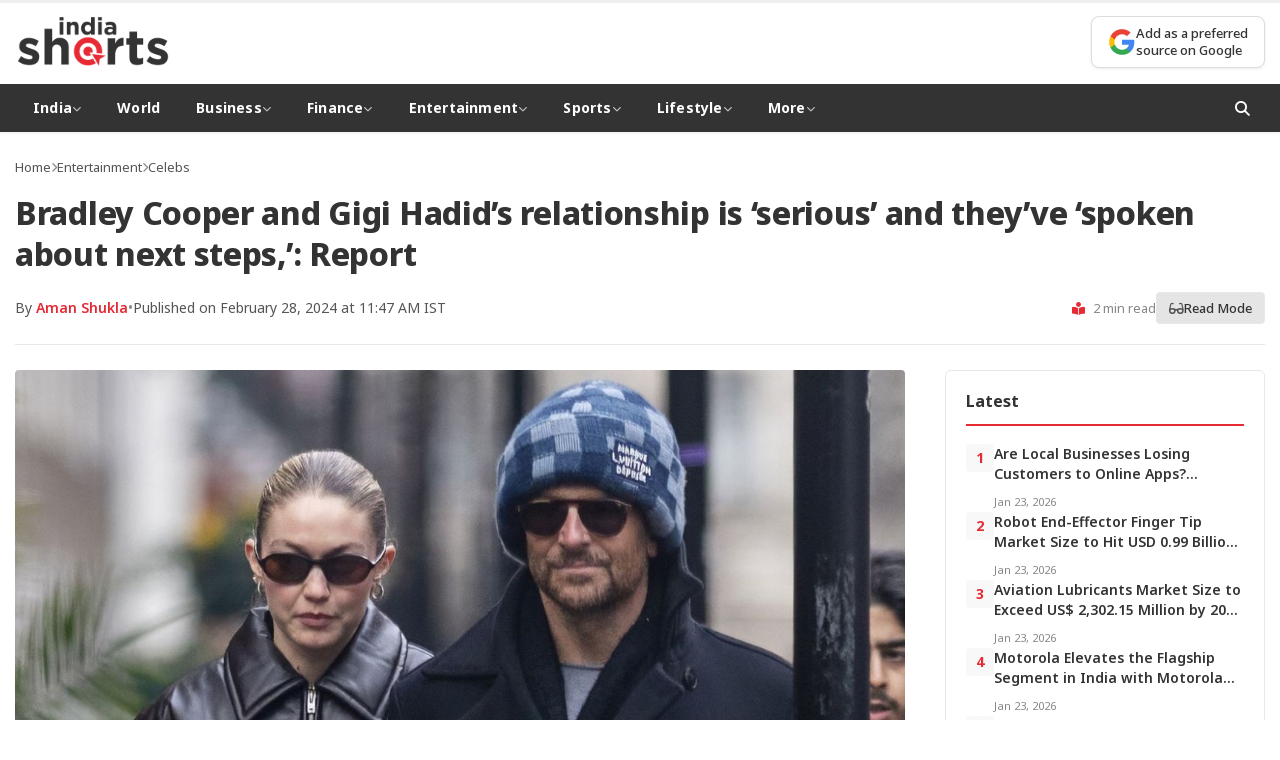

--- FILE ---
content_type: text/html; charset=UTF-8
request_url: https://indiashorts.com/bradley-cooper-and-gigi-hadids-relationship-is-serious-and-theyve-spoken-about-next-steps-report/162871/
body_size: 12086
content:
<!DOCTYPE html>
<html lang="en-US">
<head>
<meta charset="UTF-8">
<meta name="viewport" content="width=device-width, initial-scale=1.0">
<meta http-equiv="X-UA-Compatible" content="IE=edge">
<meta name="author" content="">
<meta property="article:published_time" content="2024-02-28T11:47:14+05:30">
<meta property="article:modified_time" content="2024-02-28T11:47:24+05:30">
<meta property="article:section" content="Celebs">
<title>Bradley Cooper and Gigi Hadid&#039;s relationship is &#039;serious&#039; and they&#039;ve &#039;spoken about next steps,&#039;: Report | India Shorts</title>
<meta name='robots' content='max-image-preview:large' />
<!-- Google Analytics -->
<script async src="https://www.googletagmanager.com/gtag/js?id=G-RJHCWQP6LY"></script>
<script>
window.dataLayer = window.dataLayer || [];
function gtag(){dataLayer.push(arguments);}
gtag('js', new Date());
gtag('config', 'G-RJHCWQP6LY');
</script>
<link rel="preconnect" href="https://fonts.googleapis.com">
<link rel="preconnect" href="https://fonts.gstatic.com" crossorigin>
<link rel="preconnect" href="https://cdnjs.cloudflare.com">
<link rel="dns-prefetch" href="//fonts.googleapis.com">
<link rel="dns-prefetch" href="//cdnjs.cloudflare.com">
<link rel='dns-prefetch' href='//www.instagram.com' />
<link rel='dns-prefetch' href='//fonts.googleapis.com' />
<link rel='dns-prefetch' href='//cdnjs.cloudflare.com' />
<style id='wp-img-auto-sizes-contain-inline-css' type='text/css'>
img:is([sizes=auto i],[sizes^="auto," i]){contain-intrinsic-size:3000px 1500px}
/*# sourceURL=wp-img-auto-sizes-contain-inline-css */
</style>
<style id='wp-block-library-inline-css' type='text/css'>
:root{--wp-block-synced-color:#7a00df;--wp-block-synced-color--rgb:122,0,223;--wp-bound-block-color:var(--wp-block-synced-color);--wp-editor-canvas-background:#ddd;--wp-admin-theme-color:#007cba;--wp-admin-theme-color--rgb:0,124,186;--wp-admin-theme-color-darker-10:#006ba1;--wp-admin-theme-color-darker-10--rgb:0,107,160.5;--wp-admin-theme-color-darker-20:#005a87;--wp-admin-theme-color-darker-20--rgb:0,90,135;--wp-admin-border-width-focus:2px}@media (min-resolution:192dpi){:root{--wp-admin-border-width-focus:1.5px}}.wp-element-button{cursor:pointer}:root .has-very-light-gray-background-color{background-color:#eee}:root .has-very-dark-gray-background-color{background-color:#313131}:root .has-very-light-gray-color{color:#eee}:root .has-very-dark-gray-color{color:#313131}:root .has-vivid-green-cyan-to-vivid-cyan-blue-gradient-background{background:linear-gradient(135deg,#00d084,#0693e3)}:root .has-purple-crush-gradient-background{background:linear-gradient(135deg,#34e2e4,#4721fb 50%,#ab1dfe)}:root .has-hazy-dawn-gradient-background{background:linear-gradient(135deg,#faaca8,#dad0ec)}:root .has-subdued-olive-gradient-background{background:linear-gradient(135deg,#fafae1,#67a671)}:root .has-atomic-cream-gradient-background{background:linear-gradient(135deg,#fdd79a,#004a59)}:root .has-nightshade-gradient-background{background:linear-gradient(135deg,#330968,#31cdcf)}:root .has-midnight-gradient-background{background:linear-gradient(135deg,#020381,#2874fc)}:root{--wp--preset--font-size--normal:16px;--wp--preset--font-size--huge:42px}.has-regular-font-size{font-size:1em}.has-larger-font-size{font-size:2.625em}.has-normal-font-size{font-size:var(--wp--preset--font-size--normal)}.has-huge-font-size{font-size:var(--wp--preset--font-size--huge)}.has-text-align-center{text-align:center}.has-text-align-left{text-align:left}.has-text-align-right{text-align:right}.has-fit-text{white-space:nowrap!important}#end-resizable-editor-section{display:none}.aligncenter{clear:both}.items-justified-left{justify-content:flex-start}.items-justified-center{justify-content:center}.items-justified-right{justify-content:flex-end}.items-justified-space-between{justify-content:space-between}.screen-reader-text{border:0;clip-path:inset(50%);height:1px;margin:-1px;overflow:hidden;padding:0;position:absolute;width:1px;word-wrap:normal!important}.screen-reader-text:focus{background-color:#ddd;clip-path:none;color:#444;display:block;font-size:1em;height:auto;left:5px;line-height:normal;padding:15px 23px 14px;text-decoration:none;top:5px;width:auto;z-index:100000}html :where(.has-border-color){border-style:solid}html :where([style*=border-top-color]){border-top-style:solid}html :where([style*=border-right-color]){border-right-style:solid}html :where([style*=border-bottom-color]){border-bottom-style:solid}html :where([style*=border-left-color]){border-left-style:solid}html :where([style*=border-width]){border-style:solid}html :where([style*=border-top-width]){border-top-style:solid}html :where([style*=border-right-width]){border-right-style:solid}html :where([style*=border-bottom-width]){border-bottom-style:solid}html :where([style*=border-left-width]){border-left-style:solid}html :where(img[class*=wp-image-]){height:auto;max-width:100%}:where(figure){margin:0 0 1em}html :where(.is-position-sticky){--wp-admin--admin-bar--position-offset:var(--wp-admin--admin-bar--height,0px)}@media screen and (max-width:600px){html :where(.is-position-sticky){--wp-admin--admin-bar--position-offset:0px}}
/*# sourceURL=wp-block-library-inline-css */
</style><style id='global-styles-inline-css' type='text/css'>
:root{--wp--preset--aspect-ratio--square: 1;--wp--preset--aspect-ratio--4-3: 4/3;--wp--preset--aspect-ratio--3-4: 3/4;--wp--preset--aspect-ratio--3-2: 3/2;--wp--preset--aspect-ratio--2-3: 2/3;--wp--preset--aspect-ratio--16-9: 16/9;--wp--preset--aspect-ratio--9-16: 9/16;--wp--preset--color--black: #000000;--wp--preset--color--cyan-bluish-gray: #abb8c3;--wp--preset--color--white: #ffffff;--wp--preset--color--pale-pink: #f78da7;--wp--preset--color--vivid-red: #cf2e2e;--wp--preset--color--luminous-vivid-orange: #ff6900;--wp--preset--color--luminous-vivid-amber: #fcb900;--wp--preset--color--light-green-cyan: #7bdcb5;--wp--preset--color--vivid-green-cyan: #00d084;--wp--preset--color--pale-cyan-blue: #8ed1fc;--wp--preset--color--vivid-cyan-blue: #0693e3;--wp--preset--color--vivid-purple: #9b51e0;--wp--preset--gradient--vivid-cyan-blue-to-vivid-purple: linear-gradient(135deg,rgb(6,147,227) 0%,rgb(155,81,224) 100%);--wp--preset--gradient--light-green-cyan-to-vivid-green-cyan: linear-gradient(135deg,rgb(122,220,180) 0%,rgb(0,208,130) 100%);--wp--preset--gradient--luminous-vivid-amber-to-luminous-vivid-orange: linear-gradient(135deg,rgb(252,185,0) 0%,rgb(255,105,0) 100%);--wp--preset--gradient--luminous-vivid-orange-to-vivid-red: linear-gradient(135deg,rgb(255,105,0) 0%,rgb(207,46,46) 100%);--wp--preset--gradient--very-light-gray-to-cyan-bluish-gray: linear-gradient(135deg,rgb(238,238,238) 0%,rgb(169,184,195) 100%);--wp--preset--gradient--cool-to-warm-spectrum: linear-gradient(135deg,rgb(74,234,220) 0%,rgb(151,120,209) 20%,rgb(207,42,186) 40%,rgb(238,44,130) 60%,rgb(251,105,98) 80%,rgb(254,248,76) 100%);--wp--preset--gradient--blush-light-purple: linear-gradient(135deg,rgb(255,206,236) 0%,rgb(152,150,240) 100%);--wp--preset--gradient--blush-bordeaux: linear-gradient(135deg,rgb(254,205,165) 0%,rgb(254,45,45) 50%,rgb(107,0,62) 100%);--wp--preset--gradient--luminous-dusk: linear-gradient(135deg,rgb(255,203,112) 0%,rgb(199,81,192) 50%,rgb(65,88,208) 100%);--wp--preset--gradient--pale-ocean: linear-gradient(135deg,rgb(255,245,203) 0%,rgb(182,227,212) 50%,rgb(51,167,181) 100%);--wp--preset--gradient--electric-grass: linear-gradient(135deg,rgb(202,248,128) 0%,rgb(113,206,126) 100%);--wp--preset--gradient--midnight: linear-gradient(135deg,rgb(2,3,129) 0%,rgb(40,116,252) 100%);--wp--preset--font-size--small: 13px;--wp--preset--font-size--medium: 20px;--wp--preset--font-size--large: 36px;--wp--preset--font-size--x-large: 42px;--wp--preset--spacing--20: 0.44rem;--wp--preset--spacing--30: 0.67rem;--wp--preset--spacing--40: 1rem;--wp--preset--spacing--50: 1.5rem;--wp--preset--spacing--60: 2.25rem;--wp--preset--spacing--70: 3.38rem;--wp--preset--spacing--80: 5.06rem;--wp--preset--shadow--natural: 6px 6px 9px rgba(0, 0, 0, 0.2);--wp--preset--shadow--deep: 12px 12px 50px rgba(0, 0, 0, 0.4);--wp--preset--shadow--sharp: 6px 6px 0px rgba(0, 0, 0, 0.2);--wp--preset--shadow--outlined: 6px 6px 0px -3px rgb(255, 255, 255), 6px 6px rgb(0, 0, 0);--wp--preset--shadow--crisp: 6px 6px 0px rgb(0, 0, 0);}:where(.is-layout-flex){gap: 0.5em;}:where(.is-layout-grid){gap: 0.5em;}body .is-layout-flex{display: flex;}.is-layout-flex{flex-wrap: wrap;align-items: center;}.is-layout-flex > :is(*, div){margin: 0;}body .is-layout-grid{display: grid;}.is-layout-grid > :is(*, div){margin: 0;}:where(.wp-block-columns.is-layout-flex){gap: 2em;}:where(.wp-block-columns.is-layout-grid){gap: 2em;}:where(.wp-block-post-template.is-layout-flex){gap: 1.25em;}:where(.wp-block-post-template.is-layout-grid){gap: 1.25em;}.has-black-color{color: var(--wp--preset--color--black) !important;}.has-cyan-bluish-gray-color{color: var(--wp--preset--color--cyan-bluish-gray) !important;}.has-white-color{color: var(--wp--preset--color--white) !important;}.has-pale-pink-color{color: var(--wp--preset--color--pale-pink) !important;}.has-vivid-red-color{color: var(--wp--preset--color--vivid-red) !important;}.has-luminous-vivid-orange-color{color: var(--wp--preset--color--luminous-vivid-orange) !important;}.has-luminous-vivid-amber-color{color: var(--wp--preset--color--luminous-vivid-amber) !important;}.has-light-green-cyan-color{color: var(--wp--preset--color--light-green-cyan) !important;}.has-vivid-green-cyan-color{color: var(--wp--preset--color--vivid-green-cyan) !important;}.has-pale-cyan-blue-color{color: var(--wp--preset--color--pale-cyan-blue) !important;}.has-vivid-cyan-blue-color{color: var(--wp--preset--color--vivid-cyan-blue) !important;}.has-vivid-purple-color{color: var(--wp--preset--color--vivid-purple) !important;}.has-black-background-color{background-color: var(--wp--preset--color--black) !important;}.has-cyan-bluish-gray-background-color{background-color: var(--wp--preset--color--cyan-bluish-gray) !important;}.has-white-background-color{background-color: var(--wp--preset--color--white) !important;}.has-pale-pink-background-color{background-color: var(--wp--preset--color--pale-pink) !important;}.has-vivid-red-background-color{background-color: var(--wp--preset--color--vivid-red) !important;}.has-luminous-vivid-orange-background-color{background-color: var(--wp--preset--color--luminous-vivid-orange) !important;}.has-luminous-vivid-amber-background-color{background-color: var(--wp--preset--color--luminous-vivid-amber) !important;}.has-light-green-cyan-background-color{background-color: var(--wp--preset--color--light-green-cyan) !important;}.has-vivid-green-cyan-background-color{background-color: var(--wp--preset--color--vivid-green-cyan) !important;}.has-pale-cyan-blue-background-color{background-color: var(--wp--preset--color--pale-cyan-blue) !important;}.has-vivid-cyan-blue-background-color{background-color: var(--wp--preset--color--vivid-cyan-blue) !important;}.has-vivid-purple-background-color{background-color: var(--wp--preset--color--vivid-purple) !important;}.has-black-border-color{border-color: var(--wp--preset--color--black) !important;}.has-cyan-bluish-gray-border-color{border-color: var(--wp--preset--color--cyan-bluish-gray) !important;}.has-white-border-color{border-color: var(--wp--preset--color--white) !important;}.has-pale-pink-border-color{border-color: var(--wp--preset--color--pale-pink) !important;}.has-vivid-red-border-color{border-color: var(--wp--preset--color--vivid-red) !important;}.has-luminous-vivid-orange-border-color{border-color: var(--wp--preset--color--luminous-vivid-orange) !important;}.has-luminous-vivid-amber-border-color{border-color: var(--wp--preset--color--luminous-vivid-amber) !important;}.has-light-green-cyan-border-color{border-color: var(--wp--preset--color--light-green-cyan) !important;}.has-vivid-green-cyan-border-color{border-color: var(--wp--preset--color--vivid-green-cyan) !important;}.has-pale-cyan-blue-border-color{border-color: var(--wp--preset--color--pale-cyan-blue) !important;}.has-vivid-cyan-blue-border-color{border-color: var(--wp--preset--color--vivid-cyan-blue) !important;}.has-vivid-purple-border-color{border-color: var(--wp--preset--color--vivid-purple) !important;}.has-vivid-cyan-blue-to-vivid-purple-gradient-background{background: var(--wp--preset--gradient--vivid-cyan-blue-to-vivid-purple) !important;}.has-light-green-cyan-to-vivid-green-cyan-gradient-background{background: var(--wp--preset--gradient--light-green-cyan-to-vivid-green-cyan) !important;}.has-luminous-vivid-amber-to-luminous-vivid-orange-gradient-background{background: var(--wp--preset--gradient--luminous-vivid-amber-to-luminous-vivid-orange) !important;}.has-luminous-vivid-orange-to-vivid-red-gradient-background{background: var(--wp--preset--gradient--luminous-vivid-orange-to-vivid-red) !important;}.has-very-light-gray-to-cyan-bluish-gray-gradient-background{background: var(--wp--preset--gradient--very-light-gray-to-cyan-bluish-gray) !important;}.has-cool-to-warm-spectrum-gradient-background{background: var(--wp--preset--gradient--cool-to-warm-spectrum) !important;}.has-blush-light-purple-gradient-background{background: var(--wp--preset--gradient--blush-light-purple) !important;}.has-blush-bordeaux-gradient-background{background: var(--wp--preset--gradient--blush-bordeaux) !important;}.has-luminous-dusk-gradient-background{background: var(--wp--preset--gradient--luminous-dusk) !important;}.has-pale-ocean-gradient-background{background: var(--wp--preset--gradient--pale-ocean) !important;}.has-electric-grass-gradient-background{background: var(--wp--preset--gradient--electric-grass) !important;}.has-midnight-gradient-background{background: var(--wp--preset--gradient--midnight) !important;}.has-small-font-size{font-size: var(--wp--preset--font-size--small) !important;}.has-medium-font-size{font-size: var(--wp--preset--font-size--medium) !important;}.has-large-font-size{font-size: var(--wp--preset--font-size--large) !important;}.has-x-large-font-size{font-size: var(--wp--preset--font-size--x-large) !important;}
/*# sourceURL=global-styles-inline-css */
</style>
<style id='classic-theme-styles-inline-css' type='text/css'>
/*! This file is auto-generated */
.wp-block-button__link{color:#fff;background-color:#32373c;border-radius:9999px;box-shadow:none;text-decoration:none;padding:calc(.667em + 2px) calc(1.333em + 2px);font-size:1.125em}.wp-block-file__button{background:#32373c;color:#fff;text-decoration:none}
/*# sourceURL=/wp-includes/css/classic-themes.min.css */
</style>
<link rel='stylesheet' id='wpc-frontend-css' href='//indiashorts.com/wp-content/cache/wpfc-minified/qh923xi1/27qqc.css' type='text/css' media='all' />
<link rel='stylesheet' id='google-fonts-css' href='https://fonts.googleapis.com/css2?family=Noto+Sans:wght@400;500;600;700;800&#038;display=swap' type='text/css' media='print' onload="this.media='all'" />
<link rel='stylesheet' media='print' onload="this.media='all'" id='font-awesome-css' href='https://cdnjs.cloudflare.com/ajax/libs/font-awesome/6.4.0/css/all.min.css' type='text/css' media='all' />
<link rel='stylesheet' id='indiashorts-style-css' href='//indiashorts.com/wp-content/cache/wpfc-minified/ldzozhtl/27qqc.css' type='text/css' media='all' />
<link rel='stylesheet' id='indiashorts-home-css' href='//indiashorts.com/wp-content/cache/wpfc-minified/de8qyxlj/27qqc.css' type='text/css' media='all' />
<link rel='stylesheet' id='indiashorts-single-css' href='//indiashorts.com/wp-content/cache/wpfc-minified/jmffl8qu/27qqo.css' type='text/css' media='all' />
<link rel="canonical" href="https://indiashorts.com/bradley-cooper-and-gigi-hadids-relationship-is-serious-and-theyve-spoken-about-next-steps-report/162871/" />
<!-- This site is optimized with the Simple SEO plugin v2.0.33 - https://wordpress.org/plugins/cds-simple-seo/ -->
<meta property="og:site_name" content="India Shorts" />
<meta property="og:url" content="https://indiashorts.com/bradley-cooper-and-gigi-hadids-relationship-is-serious-and-theyve-spoken-about-next-steps-report/162871/" />
<meta property="og:type" content="website" />
<meta property="og:title" content="Bradley Cooper and Gigi Hadid&#039;s relationship is &#039;serious&#039; and they&#039;ve &#039;spoken about next steps,&#039;: Report | India Shorts" />
<meta property="og:image" content="https://indiashorts.com/wp-content/uploads/2024/02/Untitled-design-41-4.jpg" />
<meta property="og:image:url" content="https://indiashorts.com/wp-content/uploads/2024/02/Untitled-design-41-4.jpg" />
<meta name="twitter:title" content="Bradley Cooper and Gigi Hadid&#039;s relationship is &#039;serious&#039; and they&#039;ve &#039;spoken about next steps,&#039;: Report | India Shorts" />
<meta name="twitter:image" content="https://indiashorts.com/wp-content/uploads/2024/02/Untitled-design-41-4.jpg" />
<meta name="twitter:card" content="summary_large_image">
<link rel="canonical" href="https://indiashorts.com/bradley-cooper-and-gigi-hadids-relationship-is-serious-and-theyve-spoken-about-next-steps-report/162871/" />
<!-- / Simple SEO plugin. -->
<link rel="icon" href="https://indiashorts.com/wp-content/uploads/2025/12/India-Shorts-favicon-160x160.png" sizes="32x32" />
<link rel="icon" href="https://indiashorts.com/wp-content/uploads/2025/12/India-Shorts-favicon.png" sizes="192x192" />
<link rel="apple-touch-icon" href="https://indiashorts.com/wp-content/uploads/2025/12/India-Shorts-favicon.png" />
<meta name="msapplication-TileImage" content="https://indiashorts.com/wp-content/uploads/2025/12/India-Shorts-favicon.png" />
</head>
<body class="wp-singular post-template-default single single-post postid-162871 single-format-standard wp-theme-indiashorts">
<header class="site-header">
<div class="header-container">
<div class="logo">
<a href="https://indiashorts.com/" aria-label="India Shorts - Home">
<img src="https://indiashorts.com/wp-content/uploads/2025/12/India-Shorts-Logo.png" alt="India Shorts">
</a>
</div>
<div class="header-right">
<div class="google-source-btn">
<a href="https://www.google.com/preferences/source?q=https://indiashorts.com" target="_blank" rel="noopener noreferrer" aria-label="Add as a preferred source on Google">
<span class="gs-icon" aria-hidden="true">
<svg viewBox="0 0 24 24" width="24" height="24" aria-hidden="true">
<path fill="#4285F4" d="M22.56 12.25c0-.78-.07-1.53-.2-2.25H12v4.26h5.92c-.26 1.37-1.04 2.53-2.21 3.31v2.77h3.57c2.08-1.92 3.28-4.74 3.28-8.09z"/>
<path fill="#34A853" d="M12 23c2.97 0 5.46-.98 7.28-2.66l-3.57-2.77c-.98.66-2.23 1.06-3.71 1.06-2.86 0-5.29-1.93-6.16-4.53H2.18v2.84C3.99 20.53 7.7 23 12 23z"/>
<path fill="#FBBC05" d="M5.84 14.09c-.22-.66-.35-1.36-.35-2.09s.13-1.43.35-2.09V7.07H2.18C1.43 8.55 1 10.22 1 12s.43 3.45 1.18 4.93l2.85-2.22.81-.62z"/>
<path fill="#EA4335" d="M12 5.38c1.62 0 3.06.56 4.21 1.64l3.15-3.15C17.45 2.09 14.97 1 12 1 7.7 1 3.99 3.47 2.18 7.07l3.66 2.84c.87-2.6 3.3-4.53 6.16-4.53z"/>
</svg>
</span>
<span class="gs-text">Add as a preferred<br>source on Google</span>
</a>
</div>
</div>
</div>
<nav class="main-nav" role="navigation" aria-label="Primary Navigation">
<div class="nav-container">
<button class="menu-toggle" aria-label="Toggle Menu" aria-expanded="false">
<i class="fas fa-bars" aria-hidden="true"></i>
</button>
<ul id="menu-main" class="nav-menu"><li class="menu-item menu-item-type-taxonomy menu-item-object-category menu-item-has-children has-dropdown"><a href="https://indiashorts.com/category/india/">India <i class="fas fa-chevron-down" aria-hidden="true"></i></a><ul class="dropdown"><li class="menu-item menu-item-type-taxonomy menu-item-object-category"><a href="https://indiashorts.com/category/india/politics/">Politics</a></li>
<li class="menu-item menu-item-type-taxonomy menu-item-object-category"><a href="https://indiashorts.com/category/india/defence/">Defence</a></li>
<li class="menu-item menu-item-type-taxonomy menu-item-object-category"><a href="https://indiashorts.com/category/india/crime/">Crime</a></li>
</ul>
</li>
<li class="menu-item menu-item-type-taxonomy menu-item-object-category"><a href="https://indiashorts.com/category/world/">World</a></li>
<li class="menu-item menu-item-type-taxonomy menu-item-object-category menu-item-has-children has-dropdown"><a href="https://indiashorts.com/category/business/">Business <i class="fas fa-chevron-down" aria-hidden="true"></i></a><ul class="dropdown"><li class="menu-item menu-item-type-taxonomy menu-item-object-category"><a href="https://indiashorts.com/category/business/auto/">Auto</a></li>
<li class="menu-item menu-item-type-taxonomy menu-item-object-category"><a href="https://indiashorts.com/category/business/fmcg/">FMCG</a></li>
<li class="menu-item menu-item-type-taxonomy menu-item-object-category"><a href="https://indiashorts.com/category/business/tech/">Tech</a></li>
<li class="menu-item menu-item-type-taxonomy menu-item-object-category"><a href="https://indiashorts.com/category/business/telecom/">Telecom</a></li>
<li class="menu-item menu-item-type-taxonomy menu-item-object-category"><a href="https://indiashorts.com/category/business/real-estate/">Real Estate</a></li>
<li class="menu-item menu-item-type-taxonomy menu-item-object-category"><a href="https://indiashorts.com/category/business/industry/">Industry</a></li>
</ul>
</li>
<li class="menu-item menu-item-type-taxonomy menu-item-object-category menu-item-has-children has-dropdown"><a href="https://indiashorts.com/category/finance/">Finance <i class="fas fa-chevron-down" aria-hidden="true"></i></a><ul class="dropdown"><li class="menu-item menu-item-type-taxonomy menu-item-object-category"><a href="https://indiashorts.com/category/finance/markets/">Markets</a></li>
<li class="menu-item menu-item-type-taxonomy menu-item-object-category"><a href="https://indiashorts.com/category/finance/banking/">Banking</a></li>
<li class="menu-item menu-item-type-taxonomy menu-item-object-category"><a href="https://indiashorts.com/category/finance/economy/">Economy</a></li>
<li class="menu-item menu-item-type-taxonomy menu-item-object-category"><a href="https://indiashorts.com/category/finance/forex/">Forex</a></li>
<li class="menu-item menu-item-type-taxonomy menu-item-object-category"><a href="https://indiashorts.com/category/finance/policy/">Policy</a></li>
</ul>
</li>
<li class="menu-item menu-item-type-taxonomy menu-item-object-category current-post-ancestor menu-item-has-children has-dropdown"><a href="https://indiashorts.com/category/entertainment/">Entertainment <i class="fas fa-chevron-down" aria-hidden="true"></i></a><ul class="dropdown"><li class="menu-item menu-item-type-taxonomy menu-item-object-category current-post-ancestor current-menu-parent current-post-parent"><a href="https://indiashorts.com/category/entertainment/celebs/">Celebs</a></li>
<li class="menu-item menu-item-type-taxonomy menu-item-object-category"><a href="https://indiashorts.com/category/entertainment/movies/">Movies</a></li>
<li class="menu-item menu-item-type-taxonomy menu-item-object-category"><a href="https://indiashorts.com/category/entertainment/television/">Television</a></li>
<li class="menu-item menu-item-type-taxonomy menu-item-object-category"><a href="https://indiashorts.com/category/entertainment/web-series/">Web Series</a></li>
<li class="menu-item menu-item-type-taxonomy menu-item-object-category"><a href="https://indiashorts.com/category/entertainment/music/">Music</a></li>
<li class="menu-item menu-item-type-taxonomy menu-item-object-category"><a href="https://indiashorts.com/category/entertainment/world-cinema/">World Cinema</a></li>
</ul>
</li>
<li class="menu-item menu-item-type-taxonomy menu-item-object-category menu-item-has-children has-dropdown"><a href="https://indiashorts.com/category/sports/">Sports <i class="fas fa-chevron-down" aria-hidden="true"></i></a><ul class="dropdown"><li class="menu-item menu-item-type-taxonomy menu-item-object-category"><a href="https://indiashorts.com/category/sports/cricket/">Cricket</a></li>
<li class="menu-item menu-item-type-taxonomy menu-item-object-category"><a href="https://indiashorts.com/category/sports/football/">Football</a></li>
<li class="menu-item menu-item-type-taxonomy menu-item-object-category"><a href="https://indiashorts.com/category/sports/hockey/">Hockey</a></li>
<li class="menu-item menu-item-type-taxonomy menu-item-object-category"><a href="https://indiashorts.com/category/sports/tennis/">Tennis</a></li>
<li class="menu-item menu-item-type-taxonomy menu-item-object-category"><a href="https://indiashorts.com/category/sports/wwe/">WWE</a></li>
<li class="menu-item menu-item-type-taxonomy menu-item-object-category"><a href="https://indiashorts.com/category/sports/badminton/">Badminton</a></li>
</ul>
</li>
<li class="menu-item menu-item-type-taxonomy menu-item-object-category menu-item-has-children has-dropdown"><a href="https://indiashorts.com/category/lifestyle/">Lifestyle <i class="fas fa-chevron-down" aria-hidden="true"></i></a><ul class="dropdown"><li class="menu-item menu-item-type-taxonomy menu-item-object-category"><a href="https://indiashorts.com/category/lifestyle/fashion/">Fashion</a></li>
<li class="menu-item menu-item-type-taxonomy menu-item-object-category"><a href="https://indiashorts.com/category/lifestyle/health/">Health</a></li>
<li class="menu-item menu-item-type-taxonomy menu-item-object-category"><a href="https://indiashorts.com/category/lifestyle/travel/">Travel</a></li>
<li class="menu-item menu-item-type-taxonomy menu-item-object-category"><a href="https://indiashorts.com/category/lifestyle/food-drinks/">Food &amp; Drinks</a></li>
</ul>
</li>
<li class="menu-item menu-item-type-custom menu-item-object-custom menu-item-has-children has-dropdown"><a href="#">More <i class="fas fa-chevron-down" aria-hidden="true"></i></a><ul class="dropdown"><li class="menu-item menu-item-type-taxonomy menu-item-object-category"><a href="https://indiashorts.com/category/lifestyle/health/">Health</a></li>
<li class="menu-item menu-item-type-taxonomy menu-item-object-category"><a href="https://indiashorts.com/category/education/">Education</a></li>
<li class="menu-item menu-item-type-taxonomy menu-item-object-category"><a href="https://indiashorts.com/category/jobs/">Jobs</a></li>
<li class="menu-item menu-item-type-taxonomy menu-item-object-category"><a href="https://indiashorts.com/category/science/">Science</a></li>
</ul>
</li>
</ul>                
<div class="nav-search">
<button class="search-btn" aria-label="Open Search">
<i class="fas fa-search" aria-hidden="true"></i>
</button>
</div>
</div>
</nav>
</header>
<!-- Search Modal -->
<div class="search-modal" id="searchModal" role="dialog" aria-label="Search" aria-hidden="true">
<div class="search-modal-content">
<button class="close-search" id="closeSearch" aria-label="Close Search">&times;</button>
<form class="search-form" action="https://indiashorts.com/" method="GET" role="search">
<label for="searchInput" class="screen-reader-text">Search for:</label>
<input type="text" id="searchInput" name="s" placeholder="Search articles..." required>
<button type="submit" aria-label="Submit Search">
<i class="fas fa-search" aria-hidden="true"></i>
</button>
</form>
</div>
</div>
<main class="site-main" id="main-content">
<!-- Schema.org NewsArticle Markup -->
<script type="application/ld+json">
{
"@context": "https://schema.org",
"@type": "NewsArticle",
"mainEntityOfPage": {
"@type": "WebPage",
"@id": "https://indiashorts.com/bradley-cooper-and-gigi-hadids-relationship-is-serious-and-theyve-spoken-about-next-steps-report/162871/"
},
"headline": "Bradley Cooper and Gigi Hadid&#8217;s relationship is &#8216;serious&#8217; and they&#8217;ve &#8216;spoken about next steps,&#8217;: Report",
"description": "Gigi Hadid and Bradley Cooper appear to be a new couple in the spotlight. After being caught together in New York, Gigi Hadid and Bradley Cooper&#8217;s relationship, which has been",
"image": {
"@type": "ImageObject",
"url": "https://indiashorts.com/wp-content/uploads/2024/02/Untitled-design-41-4.jpg",
"width": 1200,
"height": 675
},
"datePublished": "2024-02-28T11:47:14+05:30",
"dateModified": "2024-02-28T11:47:24+05:30",
"author": {
"@type": "Person",
"name": "Aman Shukla",
"url": "https://indiashorts.com/author/aman/"
},
"publisher": {
"@type": "Organization",
"name": "India Shorts",
"logo": {
"@type": "ImageObject",
"url": "https://indiashorts.com/wp-content/uploads/2025/12/India-Shorts-Logo.png",
"width": 200,
"height": 50
}
},
"articleSection": "Celebs",
"keywords": "Bradley Cooper, Gigi hadid"
}
</script>
<article class="single-article" id="singleArticle">
<div class="article-container">
<!-- Article Header -->
<header class="article-header">
<div class="article-breadcrumb">
<a href="https://indiashorts.com/">Home</a>
<span class="separator"><i class="fas fa-chevron-right"></i></span>
<a href="https://indiashorts.com/category/entertainment/">Entertainment</a>
<span class="separator"><i class="fas fa-chevron-right"></i></span>
<a href="https://indiashorts.com/category/entertainment/celebs/">Celebs</a>
</div>
<h1 class="article-title">Bradley Cooper and Gigi Hadid&#8217;s relationship is &#8216;serious&#8217; and they&#8217;ve &#8216;spoken about next steps,&#8217;: Report</h1>
<div class="article-meta-bar">
<div class="meta-left">
<div class="author-info">
<span class="author-name">By <a href="https://indiashorts.com/author/aman/">Aman Shukla</a></span>
<span class="meta-separator">•</span>
<span class="publish-info">Published on February 28, 2024 at 11:47 AM IST</span>
</div>
</div>
<div class="meta-right">
<span class="read-time"><i class="fas fa-book-reader"></i> 2 min read</span>
<button type="button" class="reading-mode-btn" id="readModeToggle" title="Toggle Reading Mode">
<i class="fas fa-glasses"></i> <span>Read Mode</span>
</button>
</div>
</div>
</header>
<!-- Main Content Area -->
<div class="article-layout" id="articleLayout">
<!-- Article Content -->
<div class="article-main">
<!-- Featured Image -->
<figure class="article-featured-image">
<img loading="lazy" width="1200" height="675" src="https://indiashorts.com/wp-content/uploads/2024/02/Untitled-design-41-4.jpg" class="attachment-full size-full wp-post-image" alt="Bradley Cooper and Gigi Hadid&#8217;s relationship is &#8216;serious&#8217; and they&#8217;ve &#8216;spoken about next steps,&#8217;: Report" decoding="async" fetchpriority="high" srcset="https://indiashorts.com/wp-content/uploads/2024/02/Untitled-design-41-4.jpg 1200w, https://indiashorts.com/wp-content/uploads/2024/02/Untitled-design-41-4-640x360.jpg 640w, https://indiashorts.com/wp-content/uploads/2024/02/Untitled-design-41-4-768x432.jpg 768w, https://indiashorts.com/wp-content/uploads/2024/02/Untitled-design-41-4-800x450.jpg 800w" sizes="(max-width: 1200px) 100vw, 1200px" loading="lazy" />                                    </figure>
<!-- Share Bar -->
<div class="share-bar">
<span class="share-label">Share:</span>
<div class="share-buttons">
<a href="https://www.facebook.com/sharer/sharer.php?u=https%3A%2F%2Findiashorts.com%2Fbradley-cooper-and-gigi-hadids-relationship-is-serious-and-theyve-spoken-about-next-steps-report%2F162871%2F" class="share-btn facebook" title="Share on Facebook" target="_blank" rel="noopener noreferrer"><i class="fab fa-facebook-f"></i></a>
<a href="https://twitter.com/intent/tweet?url=https%3A%2F%2Findiashorts.com%2Fbradley-cooper-and-gigi-hadids-relationship-is-serious-and-theyve-spoken-about-next-steps-report%2F162871%2F&text=Bradley+Cooper+and+Gigi+Hadid%26%238217%3Bs+relationship+is+%26%238216%3Bserious%26%238217%3B+and+they%26%238217%3Bve+%26%238216%3Bspoken+about+next+steps%2C%26%238217%3B%3A+Report" class="share-btn twitter" title="Share on Twitter" target="_blank" rel="noopener noreferrer"><i class="fab fa-twitter"></i></a>
<a href="https://api.whatsapp.com/send?text=Bradley+Cooper+and+Gigi+Hadid%26%238217%3Bs+relationship+is+%26%238216%3Bserious%26%238217%3B+and+they%26%238217%3Bve+%26%238216%3Bspoken+about+next+steps%2C%26%238217%3B%3A+Report+https%3A%2F%2Findiashorts.com%2Fbradley-cooper-and-gigi-hadids-relationship-is-serious-and-theyve-spoken-about-next-steps-report%2F162871%2F" class="share-btn whatsapp" title="Share on WhatsApp" target="_blank" rel="noopener noreferrer"><i class="fab fa-whatsapp"></i></a>
<a href="https://www.linkedin.com/shareArticle?mini=true&url=https%3A%2F%2Findiashorts.com%2Fbradley-cooper-and-gigi-hadids-relationship-is-serious-and-theyve-spoken-about-next-steps-report%2F162871%2F&title=Bradley+Cooper+and+Gigi+Hadid%26%238217%3Bs+relationship+is+%26%238216%3Bserious%26%238217%3B+and+they%26%238217%3Bve+%26%238216%3Bspoken+about+next+steps%2C%26%238217%3B%3A+Report" class="share-btn linkedin" title="Share on LinkedIn" target="_blank" rel="noopener noreferrer"><i class="fab fa-linkedin-in"></i></a>
<a href="https://t.me/share/url?url=https%3A%2F%2Findiashorts.com%2Fbradley-cooper-and-gigi-hadids-relationship-is-serious-and-theyve-spoken-about-next-steps-report%2F162871%2F&text=Bradley+Cooper+and+Gigi+Hadid%26%238217%3Bs+relationship+is+%26%238216%3Bserious%26%238217%3B+and+they%26%238217%3Bve+%26%238216%3Bspoken+about+next+steps%2C%26%238217%3B%3A+Report" class="share-btn telegram" title="Share on Telegram" target="_blank" rel="noopener noreferrer"><i class="fab fa-telegram-plane"></i></a>
<a href="mailto:?subject=Bradley%20Cooper%20and%20Gigi%20Hadid%26%238217%3Bs%20relationship%20is%20%26%238216%3Bserious%26%238217%3B%20and%20they%26%238217%3Bve%20%26%238216%3Bspoken%20about%20next%20steps%2C%26%238217%3B%3A%20Report&body=https%3A%2F%2Findiashorts.com%2Fbradley-cooper-and-gigi-hadids-relationship-is-serious-and-theyve-spoken-about-next-steps-report%2F162871%2F" class="share-btn email" title="Share via Email"><i class="far fa-envelope"></i></a>
<button class="share-btn copy" title="Copy Link" data-url="https://indiashorts.com/bradley-cooper-and-gigi-hadids-relationship-is-serious-and-theyve-spoken-about-next-steps-report/162871/"><i class="fas fa-link"></i></button>
</div>
</div>
<!-- Article Body -->
<div class="article-content">
<p>Gigi Hadid and Bradley Cooper appear to be a new couple in the spotlight. After being caught together in New York, Gigi Hadid and Bradley Cooper&#8217;s relationship, which has been developing quietly, became more serious. A source close to Entertainment Tonight said that the couple is committed and thinking about long-term plans.</p>
<p>As per a source from ET,  “Gigi and Bradley’s relationship is serious, and they have already spoken about their future together and next steps.&#8221;. “They are great at communicating with each other in a healthy, open, and honest way. They are excited about moving forward.”</p>
<p>The source also added that both families are happy for the couple&#8217;s happiness and fully support their relationship. Irina Shayk, Bradley Cooper&#8217;s ex-partner, is also supportive, putting her own life and co-parenting duties first while still hoping for the best for Cooper.</p>
<p>However, neither Hadid nor Cooper confirmed any reports about their relationship. Due to his film Maestro&#8217;s nominations, Bradley Cooper has been frequently seen throughout awards season, but Gigi Hadid has never gone with him. Hadid and her former partner Zayn Malik are parents to a 3-year-old girl named Khai. Because Hadid and Cooper are such well-known figures, the public and media are eager to learn more about them and are waiting for them to officially announce their relationship.</p>
</div>
<!-- Tags -->
<div class="article-tags">
<span class="tags-label"><i class="fas fa-tags"></i> Tags:</span>
<div class="tags-list">
<a href="https://indiashorts.com/topics/bradley-cooper/">Bradley Cooper</a>
<a href="https://indiashorts.com/topics/gigi-hadid/">Gigi hadid</a>
</div>
</div>
<!-- Author Box -->
<div class="author-box">
<div class="author-avatar">
<img alt='' src='https://secure.gravatar.com/avatar/1da8a24a556850234a4ba0bb2023dccf8ed08817fe1481f21f4fae2a45b48fb0?s=100&#038;d=mm&#038;r=g' srcset='https://secure.gravatar.com/avatar/1da8a24a556850234a4ba0bb2023dccf8ed08817fe1481f21f4fae2a45b48fb0?s=200&#038;d=mm&#038;r=g 2x' class='avatar avatar-100 photo' height='100' width='100' decoding='async'/>                    </div>
<div class="author-details">
<h4 class="author-name"><a href="https://indiashorts.com/author/aman/">Aman Shukla</a></h4>
<p class="author-bio">Aman Shukla is a post-graduate in mass communication . A media enthusiast who has a strong hold on communication ,content writing and copy writing. Aman is currently working as journalist at indiashorts.com and can be reached at amanshuklaa11@gmail.com</p>
<div class="author-social">
<a href="mailto:aman@indiashorts.com" title="Email"><i class="far fa-envelope"></i></a>
</div>
</div>
</div>
<!-- Related Articles -->
<section class="related-articles">
<h3 class="section-title">Related Articles</h3>
<div class="related-grid">
<article class="related-card">
<div class="card-image">
<a href="https://indiashorts.com/sayani-gupta-recalls-mothers-strong-reaction-to-her-decision-to-quit-corporate-job-for-acting/276656/">
<img loading="lazy" width="640" height="360" src="https://indiashorts.com/wp-content/uploads/2026/01/Untitled-design_20260122_212559_0000-640x360.png" class="attachment-medium size-medium wp-post-image" alt="" decoding="async" srcset="https://indiashorts.com/wp-content/uploads/2026/01/Untitled-design_20260122_212559_0000-640x360.png 640w, https://indiashorts.com/wp-content/uploads/2026/01/Untitled-design_20260122_212559_0000-768x432.png 768w, https://indiashorts.com/wp-content/uploads/2026/01/Untitled-design_20260122_212559_0000-800x450.png 800w, https://indiashorts.com/wp-content/uploads/2026/01/Untitled-design_20260122_212559_0000.png 1200w" sizes="(max-width: 640px) 100vw, 640px" loading="lazy" />                                                                    </a>
</div>
<h4 class="card-title">
<a href="https://indiashorts.com/sayani-gupta-recalls-mothers-strong-reaction-to-her-decision-to-quit-corporate-job-for-acting/276656/">Sayani Gupta recalls mother’s strong reaction to her decision to quit corporate job for acting</a>
</h4>
<span class="card-date">Jan 22, 2026</span>
</article>
<article class="related-card">
<div class="card-image">
<a href="https://indiashorts.com/rani-mukerji-reflects-on-career-says-black-national-award-miss-was-heartbreaking/276575/">
<img loading="lazy" width="640" height="360" src="https://indiashorts.com/wp-content/uploads/2026/01/Untitled-design_20260122_150248_0000-640x360.png" class="attachment-medium size-medium wp-post-image" alt="" decoding="async" loading="lazy" srcset="https://indiashorts.com/wp-content/uploads/2026/01/Untitled-design_20260122_150248_0000-640x360.png 640w, https://indiashorts.com/wp-content/uploads/2026/01/Untitled-design_20260122_150248_0000-768x432.png 768w, https://indiashorts.com/wp-content/uploads/2026/01/Untitled-design_20260122_150248_0000-800x450.png 800w, https://indiashorts.com/wp-content/uploads/2026/01/Untitled-design_20260122_150248_0000.png 1200w" sizes="auto, (max-width: 640px) 100vw, 640px" />                                                                    </a>
</div>
<h4 class="card-title">
<a href="https://indiashorts.com/rani-mukerji-reflects-on-career-says-black-national-award-miss-was-heartbreaking/276575/">Rani Mukerji reflects on career; says Black National Award miss was heartbreaking</a>
</h4>
<span class="card-date">Jan 22, 2026</span>
</article>
<article class="related-card">
<div class="card-image">
<a href="https://indiashorts.com/virat-kohli-and-anushka-sharmas-playful-dubai-ad-leaves-fans-smiling/276570/">
<img loading="lazy" width="640" height="360" src="https://indiashorts.com/wp-content/uploads/2026/01/20260122_145435_0000-640x360.png" class="attachment-medium size-medium wp-post-image" alt="" decoding="async" loading="lazy" srcset="https://indiashorts.com/wp-content/uploads/2026/01/20260122_145435_0000-640x360.png 640w, https://indiashorts.com/wp-content/uploads/2026/01/20260122_145435_0000-768x432.png 768w, https://indiashorts.com/wp-content/uploads/2026/01/20260122_145435_0000-800x450.png 800w, https://indiashorts.com/wp-content/uploads/2026/01/20260122_145435_0000.png 1200w" sizes="auto, (max-width: 640px) 100vw, 640px" />                                                                    </a>
</div>
<h4 class="card-title">
<a href="https://indiashorts.com/virat-kohli-and-anushka-sharmas-playful-dubai-ad-leaves-fans-smiling/276570/">Virat Kohli and Anushka Sharma’s playful Dubai ad leaves fans smiling</a>
</h4>
<span class="card-date">Jan 22, 2026</span>
</article>
</div>
</section>
</div>
<!-- Sidebar -->
<div class="sidebar-wrapper" id="sidebarWrapper">
<!-- Article Sidebar -->
<aside class="article-sidebar">
<!-- Sticky Wrapper -->
<div class="sidebar-sticky">
<!-- Latest Articles -->
<div class="sidebar-widget">
<h3 class="widget-title">Latest</h3>
<div class="popular-list">
<article class="popular-item">
<span class="item-number">1</span>
<div class="item-content">
<h4><a href="https://indiashorts.com/are-local-businesses-losing-customers-to-online-apps-chotu-com-offers-a-neighbourhood-first-solution/276784/">Are Local Businesses Losing Customers to Online Apps? chotu.com Offers a Neighbourhood-First Solution</a></h4>
<span class="item-date">Jan 23, 2026</span>
</div>
</article>
<article class="popular-item">
<span class="item-number">2</span>
<div class="item-content">
<h4><a href="https://indiashorts.com/robot-end-effector-finger-tip-market-size-to-hit-usd-0-99-billion-by-2035-sns-insider/276776/">Robot End-Effector Finger Tip Market Size to Hit USD 0.99 Billion by 2035 | SNS Insider</a></h4>
<span class="item-date">Jan 23, 2026</span>
</div>
</article>
<article class="popular-item">
<span class="item-number">3</span>
<div class="item-content">
<h4><a href="https://indiashorts.com/aviation-lubricants-market-size-to-exceed-us-2302-15-million-by-2035-astute-analytica/276778/">Aviation Lubricants Market Size to Exceed US$ 2,302.15 Million by 2035 | Astute Analytica</a></h4>
<span class="item-date">Jan 23, 2026</span>
</div>
</article>
<article class="popular-item">
<span class="item-number">4</span>
<div class="item-content">
<h4><a href="https://indiashorts.com/motorola-elevates-the-flagship-segment-in-india-with-motorola-signature-featuring-one-of-the-worlds-best-cameras-certified-by-dxomark-indias-first-24x7-privilege-services-with-signature-club/276773/">Motorola Elevates the Flagship Segment in India with Motorola Signature &#8211; Featuring One of the World&#8217;s Best Cameras Certified by DXOMARK^, India&#8217;s First 24X7 Privilege Services with Signature Club, Luxurious Finishes and Flagship Performance and AI – Starting at Just Rs. 54,999*</a></h4>
<span class="item-date">Jan 23, 2026</span>
</div>
</article>
<article class="popular-item">
<span class="item-number">5</span>
<div class="item-content">
<h4><a href="https://indiashorts.com/reusable-water-bottle-market-report-2026-global-analysis-industry-trends-statistics-growth-forecasts-to-2033-astute-analytica/276780/">Reusable Water Bottle Market Report 2026: Global Analysis, Industry Trends &amp; Statistics, Growth Forecasts to 2033 | Astute Analytica</a></h4>
<span class="item-date">Jan 23, 2026</span>
</div>
</article>
<article class="popular-item">
<span class="item-number">6</span>
<div class="item-content">
<h4><a href="https://indiashorts.com/gas-chromatography-market-to-worth-us-5-97-billion-by-2033-astute-analytica/276782/">Gas Chromatography Market to Worth US$ 5.97 Billion by 2033 | Astute Analytica</a></h4>
<span class="item-date">Jan 23, 2026</span>
</div>
</article>
<article class="popular-item">
<span class="item-number">7</span>
<div class="item-content">
<h4><a href="https://indiashorts.com/stl-reports-q3-fy26-results-strengthens-technology-leadership/276775/">STL reports Q3 FY&#8217;26 results; strengthens technology leadership</a></h4>
<span class="item-date">Jan 23, 2026</span>
</div>
</article>
<article class="popular-item">
<span class="item-number">8</span>
<div class="item-content">
<h4><a href="https://indiashorts.com/carbon-capture-utilization-chemicals-market-volume-worth-90-11-million-tons-by-2035/276765/">Carbon Capture Utilization Chemicals Market Volume Worth 90.11 million tons by 2035</a></h4>
<span class="item-date">Jan 23, 2026</span>
</div>
</article>
<article class="popular-item">
<span class="item-number">9</span>
<div class="item-content">
<h4><a href="https://indiashorts.com/michelin-starred-chef-joakim-prats-french-galette-is-now-selling-out-daily-at-roast-ccx/276762/">Michelin-Starred Chef Joakim Prat&#8217;s French Galette Is Now Selling Out Daily at Roast CCx</a></h4>
<span class="item-date">Jan 23, 2026</span>
</div>
</article>
<article class="popular-item">
<span class="item-number">10</span>
<div class="item-content">
<h4><a href="https://indiashorts.com/soy-protein-concentrate-market-size-to-worth-usd-7-13-billion-by-2035-towards-fnb/276767/">Soy Protein Concentrate Market Size to Worth USD 7.13 Billion by 2035 | Towards FnB</a></h4>
<span class="item-date">Jan 23, 2026</span>
</div>
</article>
</div>
</div>
</div>
</aside>            </div>
</div>
</div>
</article>
<script>
// Reading Mode Toggle
document.addEventListener('DOMContentLoaded', function() {
const toggleBtn = document.getElementById('readModeToggle');
const article = document.getElementById('singleArticle');
const layout = document.getElementById('articleLayout');
const sidebar = document.getElementById('sidebarWrapper');
const btnText = toggleBtn.querySelector('span');
const btnIcon = toggleBtn.querySelector('i');
// Check localStorage for saved preference
const isReadMode = localStorage.getItem('readMode') === 'true';
if (isReadMode) {
enableReadMode();
}
toggleBtn.addEventListener('click', function() {
if (article.classList.contains('reading-mode')) {
disableReadMode();
} else {
enableReadMode();
}
});
function enableReadMode() {
article.classList.add('reading-mode');
layout.classList.add('reading-mode-layout');
sidebar.style.display = 'none';
toggleBtn.classList.add('active');
btnText.textContent = 'Exit Read Mode';
btnIcon.className = 'fas fa-times';
localStorage.setItem('readMode', 'true');
}
function disableReadMode() {
article.classList.remove('reading-mode');
layout.classList.remove('reading-mode-layout');
sidebar.style.display = '';
toggleBtn.classList.remove('active');
btnText.textContent = 'Read Mode';
btnIcon.className = 'fas fa-glasses';
localStorage.setItem('readMode', 'false');
}
});
// Copy Link Button
document.addEventListener('DOMContentLoaded', function() {
const copyBtn = document.querySelector('.share-btn.copy');
if (copyBtn) {
copyBtn.addEventListener('click', function() {
const url = this.getAttribute('data-url');
navigator.clipboard.writeText(url).then(function() {
copyBtn.innerHTML = '<i class="fas fa-check"></i>';
setTimeout(function() {
copyBtn.innerHTML = '<i class="fas fa-link"></i>';
}, 2000);
});
});
}
});
</script>
</main>
<footer class="site-footer">
<!-- Footer Top - Trending -->
<div class="footer-top">
<div class="footer-container">
<div class="footer-trending">
<span class="footer-trending-label"><i class="fas fa-bolt"></i> Trending</span>
<div class="footer-trending-links">
<a href="https://indiashorts.com/topics/ipl/">IPL</a>
<a href="https://indiashorts.com/topics/salman-khan/">Salman Khan</a>
<a href="https://indiashorts.com/topics/virat-kohli/">Virat Kohli</a>
<a href="https://indiashorts.com/topics/bcci/">BCCI</a>
<a href="https://indiashorts.com/topics/amazon/">Amazon</a>
<a href="https://indiashorts.com/topics/vikas-gupta/">Vikas Gupta</a>
<a href="https://indiashorts.com/topics/icc/">ICC</a>
<a href="https://indiashorts.com/topics/mumbai-indians/">Mumbai Indians</a>
</div>
</div>
</div>
</div>
<!-- Footer Main -->
<div class="footer-main">
<div class="footer-container">
<div class="footer-grid">
<!-- About Section -->
<div class="footer-about">
<div class="footer-logo">
<a href="https://indiashorts.com/">
<img src="https://indiashorts.com/wp-content/uploads/2025/12/cropped-India-Shorts-white-logo.png" alt="India Shorts">
</a>
</div>
<p class="footer-desc">
IndiaShorts is an independent news media outlet, aiming to deliver unbiased, accurate and crisp news in the increasingly technology-driven world.                        </p>
<div class="footer-social">
<a href="https://www.facebook.com/indiashorts" class="social-icon" title="Facebook" target="_blank"><i class="fab fa-facebook-f"></i></a>
<a href="https://www.x.com/indiashorts" class="social-icon" title="Twitter" target="_blank"><i class="fab fa-twitter"></i></a>
<a href="https://www.instagram.com/indiashorts" class="social-icon" title="Instagram" target="_blank"><i class="fab fa-instagram"></i></a>
</div>
</div>
<!-- Entertainment -->
<div class="footer-links">
<h4>Entertainment</h4>
<ul id="menu-entertainment" class="menu"><li><a href="https://indiashorts.com/category/entertainment/celebs/"><i class="fas fa-chevron-right" aria-hidden="true"></i> Celebs</a></li>
<li><a href="https://indiashorts.com/category/entertainment/movies/"><i class="fas fa-chevron-right" aria-hidden="true"></i> Movies</a></li>
<li><a href="https://indiashorts.com/category/entertainment/music/"><i class="fas fa-chevron-right" aria-hidden="true"></i> Music</a></li>
<li><a href="https://indiashorts.com/category/entertainment/television/"><i class="fas fa-chevron-right" aria-hidden="true"></i> Television</a></li>
<li><a href="https://indiashorts.com/category/entertainment/web-series/"><i class="fas fa-chevron-right" aria-hidden="true"></i> Web Series</a></li>
</ul>                    </div>
<!-- Business -->
<div class="footer-links">
<h4>Business</h4>
<ul id="menu-business" class="menu"><li><a href="https://indiashorts.com/category/business/auto/"><i class="fas fa-chevron-right" aria-hidden="true"></i> Auto</a></li>
<li><a href="https://indiashorts.com/category/business/fmcg/"><i class="fas fa-chevron-right" aria-hidden="true"></i> FMCG</a></li>
<li><a href="https://indiashorts.com/category/business/tech/"><i class="fas fa-chevron-right" aria-hidden="true"></i> Tech</a></li>
<li><a href="https://indiashorts.com/category/business/telecom/"><i class="fas fa-chevron-right" aria-hidden="true"></i> Telecom</a></li>
<li><a href="https://indiashorts.com/category/business/real-estate/"><i class="fas fa-chevron-right" aria-hidden="true"></i> Real Estate</a></li>
<li><a href="https://indiashorts.com/category/business/industry/"><i class="fas fa-chevron-right" aria-hidden="true"></i> Industry</a></li>
</ul>                    </div>
<!-- India & World -->
<div class="footer-links">
<h4>India & World</h4>
<ul id="menu-india" class="menu"><li><a href="https://indiashorts.com/category/india/politics/"><i class="fas fa-chevron-right" aria-hidden="true"></i> Politics</a></li>
<li><a href="https://indiashorts.com/category/india/defence/"><i class="fas fa-chevron-right" aria-hidden="true"></i> Defence</a></li>
<li><a href="https://indiashorts.com/category/india/crime/"><i class="fas fa-chevron-right" aria-hidden="true"></i> Crime</a></li>
<li><a href="https://indiashorts.com/category/world/"><i class="fas fa-chevron-right" aria-hidden="true"></i> World</a></li>
</ul>                    </div>
<!-- Lifestyle -->
<div class="footer-links">
<h4>Lifestyle</h4>
<ul id="menu-lifestyle" class="menu"><li><a href="https://indiashorts.com/category/lifestyle/fashion/"><i class="fas fa-chevron-right" aria-hidden="true"></i> Fashion</a></li>
<li><a href="https://indiashorts.com/category/lifestyle/health/"><i class="fas fa-chevron-right" aria-hidden="true"></i> Health</a></li>
<li><a href="https://indiashorts.com/category/lifestyle/travel/"><i class="fas fa-chevron-right" aria-hidden="true"></i> Travel</a></li>
</ul>                    </div>
</div>
</div>
</div>
<!-- Footer Bottom -->
<div class="footer-bottom">
<div class="footer-container">
<div class="footer-bottom-content">
<p class="footer-copyright">&copy; 2026 India Shorts - All Rights Reserved.</p>
<div class="footer-bottom-links">
<li id="menu-item-11464" class="menu-item menu-item-type-post_type menu-item-object-page menu-item-11464"><a href="https://indiashorts.com/about-us/">About us</a></li>
<li id="menu-item-93035" class="menu-item menu-item-type-post_type menu-item-object-page menu-item-93035"><a href="https://indiashorts.com/partners/">Partners</a></li>
<li id="menu-item-11465" class="menu-item menu-item-type-post_type menu-item-object-page menu-item-11465"><a href="https://indiashorts.com/contact-us/">Contact us</a></li>
<li id="menu-item-11466" class="menu-item menu-item-type-post_type menu-item-object-page menu-item-11466"><a href="https://indiashorts.com/terms-conditions/">Terms &#038; Conditions</a></li>
<li id="menu-item-11467" class="menu-item menu-item-type-post_type menu-item-object-page menu-item-11467"><a href="https://indiashorts.com/privacy-policy/">Privacy Policy</a></li>
</div>
</div>
</div>
</div>
</footer>
<div id="fb-root"></div>
<script async defer crossorigin="anonymous" src="https://connect.facebook.net/en_US/sdk.js#xfbml=1&version=v18.0"></script>
<script type="speculationrules">
{"prefetch":[{"source":"document","where":{"and":[{"href_matches":"/*"},{"not":{"href_matches":["/wp-*.php","/wp-admin/*","/wp-content/uploads/*","/wp-content/*","/wp-content/plugins/*","/wp-content/themes/indiashorts/*","/*\\?(.+)"]}},{"not":{"selector_matches":"a[rel~=\"nofollow\"]"}},{"not":{"selector_matches":".no-prefetch, .no-prefetch a"}}]},"eagerness":"conservative"}]}
</script>
<script type="text/javascript" defer src="https://indiashorts.com/wp-content/themes/indiashorts/js/main.js" id="indiashorts-main-js"></script>
<script type="text/javascript" defer src="https://indiashorts.com/wp-content/themes/indiashorts/js/single.js" id="indiashorts-single-js"></script>
<script type="text/javascript" src="https://www.instagram.com/embed.js" id="instagram-embeds-js"></script>
<script defer src="https://static.cloudflareinsights.com/beacon.min.js/vcd15cbe7772f49c399c6a5babf22c1241717689176015" integrity="sha512-ZpsOmlRQV6y907TI0dKBHq9Md29nnaEIPlkf84rnaERnq6zvWvPUqr2ft8M1aS28oN72PdrCzSjY4U6VaAw1EQ==" data-cf-beacon='{"version":"2024.11.0","token":"03ced009144d4807bc336d9e21bad082","r":1,"server_timing":{"name":{"cfCacheStatus":true,"cfEdge":true,"cfExtPri":true,"cfL4":true,"cfOrigin":true,"cfSpeedBrain":true},"location_startswith":null}}' crossorigin="anonymous"></script>
</body>
</html><!-- WP Fastest Cache file was created in 0.052 seconds, on January 23, 2026 @ 6:05 pm -->